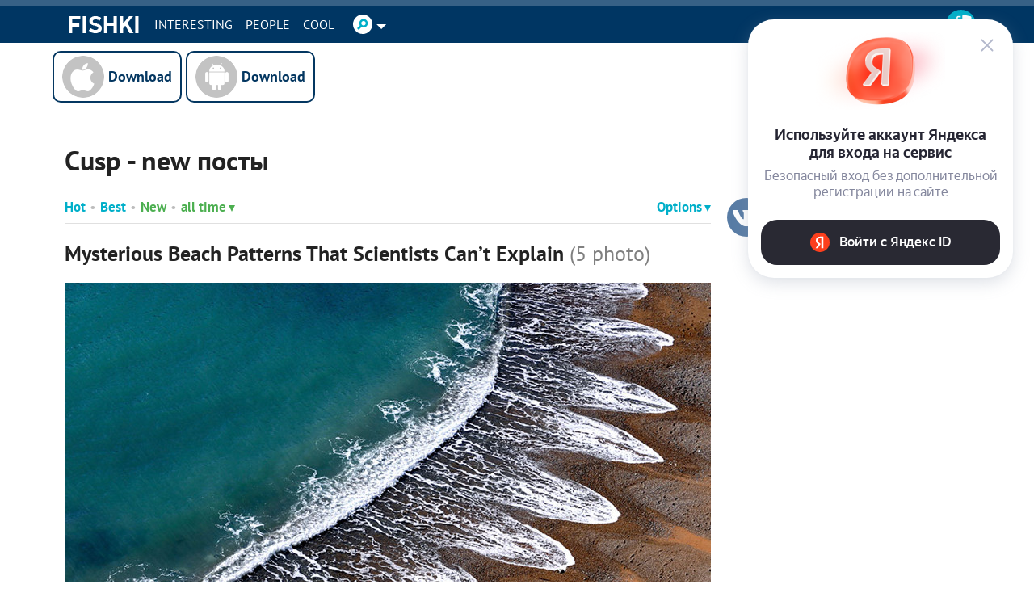

--- FILE ---
content_type: application/javascript; charset=utf-8
request_url: https://catsnetwork.ru/core/code.js?pid=9932&rid=381330&rl=&ll=https%3A//en.fishki.net/tag/cusp/&ow=1280&oh=720&sw=1280&sh=720&pd=24
body_size: 2748
content:
(function(w, placeId, a){
	var a_empty = true
	for(var prop in a) {
		if(a.hasOwnProperty(prop)) {
			a_empty = false;
			break;
		}
	}
	if (a_empty)
		return;

	if (typeof a.stub == 'undefined' || a.stub == '')
		return;

	if (a.stub_type == 'javascript') {
		eval(a.stub);
		return;
	}

	var ct = w.document.body; //getElementById('_mt_ot_container_' + placeId)
	if (! ct)
		return;

	if (a.stub_type == 'html') {
var existingStub2 = w.document.getElementById('_mt_stub_' + placeId);
if(existingStub2){
    return;
}
		function scriptsExec(node) {
			if (node.tagName === 'SCRIPT') {
				var script  = document.createElement("script");
				script.text = node.innerHTML;

				var i = -1, attrs = node.attributes, attr;
				while (++i < attrs.length) {                                    
					script.setAttribute((attr = attrs[i]).name, attr.value);
				}

				try { node.parentNode.replaceChild(script, node); } catch(e) {}
			}
			else {
				var i = -1, children = node.childNodes;
				while (++i < children.length) {
					scriptsExec(children[i]);
				}
			}
		}

		var f = document.createElement('div');
		f.id = '_mt_stub_' + placeId;
		f.innerHTML = a.stub;
		scriptsExec(f);
		try { ct.appendChild(f); } catch(e) {}

		return;
	}

	//ct.style.margin = '0'
	//ct.style.padding = '0'
	//ct.style.marginLeft = 'auto'
	//ct.style.marginRight = 'auto'

	var f = document.createElement('iframe')
	ct.appendChild(f)

	f.frameBorder = '0'
	f.scrolling = 'no'
	f.horizontalscrolling = 'no'
	f.verticalscrolling = 'no'

	f.height = "0"; //a.channel_height
	f.width = "0"; //a.channel_width
	f.marginHeight = '0'
	f.marginWidth = '0'
	f.padding = '0'
	f.marginLeft = 'auto'
	f.marginRight = 'auto'

	f.style.width = '0px';
	f.style.opacity = '0';
	f.style.width = '0px';
	f.style.height = '0px';
	f.style.position = 'absolute';
	f.style.left = '100%';
	f.style.bottom = '100%';
	f.style.border = '0px';

	this.setIframeContent = function(f, c) {
		var doc;
		if (f.contentDocument) // FF Chrome
		  doc = f.contentDocument;
		else if ( f.contentWindow ) // IE
		  doc = f.contentWindow.document;
		
		doc.open()
		doc.write('<html><head><title>Advertisement</title></head><body style="margin:0; padding:0; overflow:hidden;">')
		doc.write(c)
		doc.write('</body></html>')
		doc.close()
	}

	this.setIframeContent(f, a.stub);

})(window, 9932, {
	'stub':'	<div class=\"desktop_skin_stub_overlay\">\r\n' +
'	<div class=\"desktop_skin_stub_top\">\r\n' +
'        <div id=\"banner_d_billboard_fishki\"><\/div>\r\n' +
'        <script>\r\n' +
'			setTimeout(function(){\r\n' +
'				adZoneContainer({\r\n' +
'				    source_id: 10861445,\r\n' +
'				    block_id: \'banner_d_billboard_fishki\',\r\n' +
'				    theme:\"white\",\r\n' +
'				    params: {\r\n' +
'		             \"p1\": \"djyvf\",\r\n' +
'		             \"p2\": \"ixwl\"\r\n' +
'				    },\r\n' +
'				    style: {\r\n' +
'				        width: \"1150px\",\r\n' +
'				        height: \"250px\",\r\n' +
'				        borderRadius: \'0px\',\r\n' +
'				        padding: 0,\r\n' +
'				        background: \"#fff\"\r\n' +
'				    },\r\n' +
'				    isFixed: {\r\n' +
'				         top: \"0px\",\r\n' +
'				         duration: 7,\r\n' +
'				    }\r\n' +
'				});\r\n' +
'			},400);\r\n' +
'        <\/script>\r\n' +
'    <\/div>\r\n' +
'    <div class=\"desktop_skin_stub_side desktop_skin_stub_left\">\r\n' +
'        <div class=\"desktop_skin_stub_side__wide\">\r\n' +
'            <div id=\"banner_d_300_600_left_fishki\"><\/div>\r\n' +
'            <script>\r\n' +
'				setTimeout(function(){\r\n' +
'				    adZoneContainer({\r\n' +
'		                source_id: 10861445,\r\n' +
'		                block_id: \'banner_d_300_600_left_fishki\',\r\n' +
'		                params: {\r\n' +
'		                         \"p1\": \"djyvg\",\r\n' +
'		                         \"p2\": \"ixwm\"\r\n' +
'		                     },\r\n' +
'		                style: {\r\n' +
'		                    width: \"300px\",\r\n' +
'		                    height: \"600px\",\r\n' +
'		                    borderRadius: \'0px\',\r\n' +
'		                    padding: 0,\r\n' +
'		                    background: \"transparent\"\r\n' +
'		                }\r\n' +
'		            });\r\n' +
'				},400);\r\n' +
'            <\/script>\r\n' +
'        <\/div>\r\n' +
'        <div class=\"desktop_skin_stub_side__narrow\">\r\n' +
'            <div id=\"banner_d_160_600_left_fishki\"><\/div>\r\n' +
'            <script>\r\n' +
'				setTimeout(function(){\r\n' +
'					adZoneContainer({\r\n' +
'		                source_id: 10861445,\r\n' +
'		                block_id: \'banner_d_160_600_left_fishki\',\r\n' +
'		                params: {\r\n' +
'		                         \"p1\": \"djyvi\",\r\n' +
'		                         \"p2\": \"jogz\"\r\n' +
'		                     },\r\n' +
'		                style: {\r\n' +
'		                    width: \"160px\",\r\n' +
'		                    height: \"600px\",\r\n' +
'		                    borderRadius: \'0px\',\r\n' +
'		                    padding: 0,\r\n' +
'		                    background: \"transparent\"\r\n' +
'		                }\r\n' +
'		            });\r\n' +
'				},400);\r\n' +
'            <\/script>\r\n' +
'        <\/div>\r\n' +
'    <\/div>\r\n' +
'    <div class=\"desktop_skin_stub_side desktop_skin_stub_right\">\r\n' +
'        <div class=\"desktop_skin_stub_side__wide\">\r\n' +
'            <div id=\"banner_d_300_600_right_fishki\"><\/div>\r\n' +
'            <script>\r\n' +
'			setTimeout(function(){\r\n' +
'	 			adZoneContainer({\r\n' +
'	                source_id: 10861445,\r\n' +
'	                block_id: \'banner_d_300_600_right_fishki\',\r\n' +
'	                params:{\r\n' +
'                     \"p1\": \"djyvh\",\r\n' +
'                     \"p2\": \"ixwm\"\r\n' +
'                    },\r\n' +
'	                style: {\r\n' +
'	                    width: \"300px\",\r\n' +
'	                    height: \"600px\",\r\n' +
'	                    borderRadius: \'0px\',\r\n' +
'	                    padding: 0,\r\n' +
'	                    background: \"transparent\"\r\n' +
'	                }\r\n' +
'	            });\r\n' +
'			},400);\r\n' +
'            <\/script>\r\n' +
'        <\/div>\r\n' +
'        <div class=\"desktop_skin_stub_side__narrow\">\r\n' +
'            <div id=\"banner_d_160_600_right_fishki\"><\/div>\r\n' +
'            <script>\r\n' +
'				setTimeout(function(){\r\n' +
'                    adZoneContainer({\r\n' +
'		                source_id: 10861445,\r\n' +
'		                block_id: \'banner_d_160_600_right_fishki\',\r\n' +
'		                params: {\r\n' +
'		                         \"p1\": \"djyvj\",\r\n' +
'		                         \"p2\": \"jogz\"\r\n' +
'		                     },\r\n' +
'		                style: {\r\n' +
'		                    width: \"160px\",\r\n' +
'		                    height: \"600px\",\r\n' +
'		                    borderRadius: \'0px\',\r\n' +
'		                    padding: 0,\r\n' +
'		                    background: \"transparent\"\r\n' +
'		                }\r\n' +
'		            });\r\n' +
'				},400);\r\n' +
'            <\/script>\r\n' +
'        <\/div>\r\n' +
'    <\/div>\r\n' +
'<\/div>\r\n' +
'<style>\r\n' +
'    .desktop_skin_stub_overlay{\r\n' +
'        position: absolute;\r\n' +
'        bottom: 0px;\r\n' +
'        left: 0px;\r\n' +
'        width: 100%;\r\n' +
'        height: calc(100% - 53px);\r\n' +
'        display: flex;\r\n' +
'        justify-content: center;\r\n' +
'        overflow: hidden;\r\n' +
'        z-index: auto;\r\n' +
'        box-shadow: none;\r\n' +
'pointer-events:none;\r\n' +
'    }\r\n' +
'    .desktop_skin_stub_top{\r\n' +
'        z-index: 1;\r\n' +
'        position: absolute;\r\n' +
'        top: 0px;\r\n' +
'        width: 1150px;\r\n' +
'        height: 250px;\r\n' +
'        pointer-events: all;\r\n' +
'        display: flex;\r\n' +
'        align-items: center;\r\n' +
'        justify-content: center;\r\n' +
'        background: transparent;\r\n' +
'pointer-events:auto !important;\r\n' +
'    }\r\n' +
'    .desktop_skin_stub_side{\r\n' +
'        position: fixed;\r\n' +
'        bottom:0;\r\n' +
'        height: calc(100% - 53px);\r\n' +
'        width:calc(50% - (1150px \/ 2));\r\n' +
'z-index: 2;\r\n' +
'pointer-events:auto !important;\r\n' +
'    }\r\n' +
'    .desktop_skin_stub_left{\r\n' +
'        left: 0;\r\n' +
'    }\r\n' +
'    .desktop_skin_stub_right{\r\n' +
'        right: 0;\r\n' +
'    }\r\n' +
'    .desktop_skin_stub_side__wide,.desktop_skin_stub_side__narrow{\r\n' +
'        align-items: flex-start;\r\n' +
'        justify-content: center;\r\n' +
'        flex-direction: column;\r\n' +
'    }\r\n' +
'    .desktop_skin_stub_side__wide{\r\n' +
'        display: flex;\r\n' +
'    }\r\n' +
'    .desktop_skin_stub_side__narrow{\r\n' +
'        display: none;\r\n' +
'    }\r\n' +
'    @media screen and (max-width: 1750px){\r\n' +
'       .desktop_skin_stub_side__wide{\r\n' +
'            display: none;\r\n' +
'       } \r\n' +
'       .desktop_skin_stub_side__narrow{\r\n' +
'            display: flex;\r\n' +
'       }\r\n' +
'    }\r\n' +
'@media screen and (max-width: 1390px){\r\n' +
'       .desktop_skin_stub_side__wide{\r\n' +
'            display: none;\r\n' +
'       } \r\n' +
'       .desktop_skin_stub_side__narrow{\r\n' +
'            display: none;\r\n' +
'       }\r\n' +
'    }\r\n' +
'<\/style>',
	'stub_type':'html',
	'channel_height':'0',
	'channel_width':'0'
});


(() => {
	(fetch('https://x01.aidata.io/0.gif?pid=8013096&id=VUakmV7JcIlYeVR', { method:'GET', keepalive:true, credentials:'include' }));
	(fetch('https://catsnetwork.ru/c/m_notice.gif?s=24&e=4327200&cc=4327224', { method:'GET', keepalive:true, credentials:'include' }));
})();
